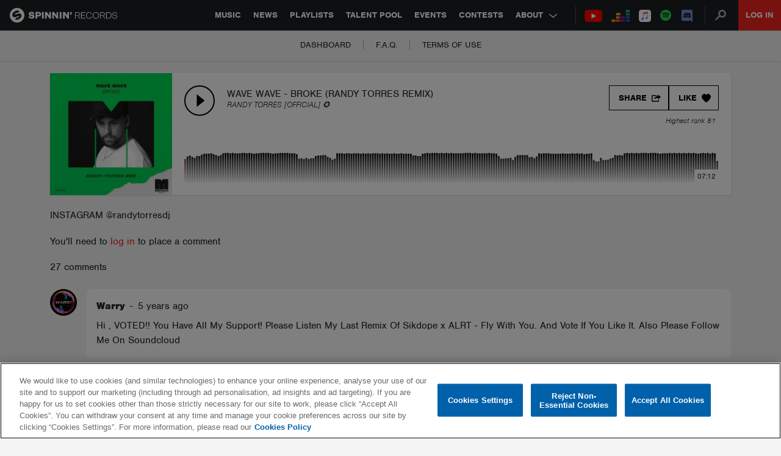

--- FILE ---
content_type: text/html; charset=utf-8
request_url: https://www.google.com/recaptcha/api2/anchor?ar=1&k=6Lc1M8QbAAAAAOdwy2q7Sulu4XpDIYck-Gggk-TZ&co=aHR0cHM6Ly9zcGlubmlucmVjb3Jkcy5jb206NDQz&hl=en&v=PoyoqOPhxBO7pBk68S4YbpHZ&size=invisible&anchor-ms=20000&execute-ms=30000&cb=3ko4rby9puk
body_size: 48651
content:
<!DOCTYPE HTML><html dir="ltr" lang="en"><head><meta http-equiv="Content-Type" content="text/html; charset=UTF-8">
<meta http-equiv="X-UA-Compatible" content="IE=edge">
<title>reCAPTCHA</title>
<style type="text/css">
/* cyrillic-ext */
@font-face {
  font-family: 'Roboto';
  font-style: normal;
  font-weight: 400;
  font-stretch: 100%;
  src: url(//fonts.gstatic.com/s/roboto/v48/KFO7CnqEu92Fr1ME7kSn66aGLdTylUAMa3GUBHMdazTgWw.woff2) format('woff2');
  unicode-range: U+0460-052F, U+1C80-1C8A, U+20B4, U+2DE0-2DFF, U+A640-A69F, U+FE2E-FE2F;
}
/* cyrillic */
@font-face {
  font-family: 'Roboto';
  font-style: normal;
  font-weight: 400;
  font-stretch: 100%;
  src: url(//fonts.gstatic.com/s/roboto/v48/KFO7CnqEu92Fr1ME7kSn66aGLdTylUAMa3iUBHMdazTgWw.woff2) format('woff2');
  unicode-range: U+0301, U+0400-045F, U+0490-0491, U+04B0-04B1, U+2116;
}
/* greek-ext */
@font-face {
  font-family: 'Roboto';
  font-style: normal;
  font-weight: 400;
  font-stretch: 100%;
  src: url(//fonts.gstatic.com/s/roboto/v48/KFO7CnqEu92Fr1ME7kSn66aGLdTylUAMa3CUBHMdazTgWw.woff2) format('woff2');
  unicode-range: U+1F00-1FFF;
}
/* greek */
@font-face {
  font-family: 'Roboto';
  font-style: normal;
  font-weight: 400;
  font-stretch: 100%;
  src: url(//fonts.gstatic.com/s/roboto/v48/KFO7CnqEu92Fr1ME7kSn66aGLdTylUAMa3-UBHMdazTgWw.woff2) format('woff2');
  unicode-range: U+0370-0377, U+037A-037F, U+0384-038A, U+038C, U+038E-03A1, U+03A3-03FF;
}
/* math */
@font-face {
  font-family: 'Roboto';
  font-style: normal;
  font-weight: 400;
  font-stretch: 100%;
  src: url(//fonts.gstatic.com/s/roboto/v48/KFO7CnqEu92Fr1ME7kSn66aGLdTylUAMawCUBHMdazTgWw.woff2) format('woff2');
  unicode-range: U+0302-0303, U+0305, U+0307-0308, U+0310, U+0312, U+0315, U+031A, U+0326-0327, U+032C, U+032F-0330, U+0332-0333, U+0338, U+033A, U+0346, U+034D, U+0391-03A1, U+03A3-03A9, U+03B1-03C9, U+03D1, U+03D5-03D6, U+03F0-03F1, U+03F4-03F5, U+2016-2017, U+2034-2038, U+203C, U+2040, U+2043, U+2047, U+2050, U+2057, U+205F, U+2070-2071, U+2074-208E, U+2090-209C, U+20D0-20DC, U+20E1, U+20E5-20EF, U+2100-2112, U+2114-2115, U+2117-2121, U+2123-214F, U+2190, U+2192, U+2194-21AE, U+21B0-21E5, U+21F1-21F2, U+21F4-2211, U+2213-2214, U+2216-22FF, U+2308-230B, U+2310, U+2319, U+231C-2321, U+2336-237A, U+237C, U+2395, U+239B-23B7, U+23D0, U+23DC-23E1, U+2474-2475, U+25AF, U+25B3, U+25B7, U+25BD, U+25C1, U+25CA, U+25CC, U+25FB, U+266D-266F, U+27C0-27FF, U+2900-2AFF, U+2B0E-2B11, U+2B30-2B4C, U+2BFE, U+3030, U+FF5B, U+FF5D, U+1D400-1D7FF, U+1EE00-1EEFF;
}
/* symbols */
@font-face {
  font-family: 'Roboto';
  font-style: normal;
  font-weight: 400;
  font-stretch: 100%;
  src: url(//fonts.gstatic.com/s/roboto/v48/KFO7CnqEu92Fr1ME7kSn66aGLdTylUAMaxKUBHMdazTgWw.woff2) format('woff2');
  unicode-range: U+0001-000C, U+000E-001F, U+007F-009F, U+20DD-20E0, U+20E2-20E4, U+2150-218F, U+2190, U+2192, U+2194-2199, U+21AF, U+21E6-21F0, U+21F3, U+2218-2219, U+2299, U+22C4-22C6, U+2300-243F, U+2440-244A, U+2460-24FF, U+25A0-27BF, U+2800-28FF, U+2921-2922, U+2981, U+29BF, U+29EB, U+2B00-2BFF, U+4DC0-4DFF, U+FFF9-FFFB, U+10140-1018E, U+10190-1019C, U+101A0, U+101D0-101FD, U+102E0-102FB, U+10E60-10E7E, U+1D2C0-1D2D3, U+1D2E0-1D37F, U+1F000-1F0FF, U+1F100-1F1AD, U+1F1E6-1F1FF, U+1F30D-1F30F, U+1F315, U+1F31C, U+1F31E, U+1F320-1F32C, U+1F336, U+1F378, U+1F37D, U+1F382, U+1F393-1F39F, U+1F3A7-1F3A8, U+1F3AC-1F3AF, U+1F3C2, U+1F3C4-1F3C6, U+1F3CA-1F3CE, U+1F3D4-1F3E0, U+1F3ED, U+1F3F1-1F3F3, U+1F3F5-1F3F7, U+1F408, U+1F415, U+1F41F, U+1F426, U+1F43F, U+1F441-1F442, U+1F444, U+1F446-1F449, U+1F44C-1F44E, U+1F453, U+1F46A, U+1F47D, U+1F4A3, U+1F4B0, U+1F4B3, U+1F4B9, U+1F4BB, U+1F4BF, U+1F4C8-1F4CB, U+1F4D6, U+1F4DA, U+1F4DF, U+1F4E3-1F4E6, U+1F4EA-1F4ED, U+1F4F7, U+1F4F9-1F4FB, U+1F4FD-1F4FE, U+1F503, U+1F507-1F50B, U+1F50D, U+1F512-1F513, U+1F53E-1F54A, U+1F54F-1F5FA, U+1F610, U+1F650-1F67F, U+1F687, U+1F68D, U+1F691, U+1F694, U+1F698, U+1F6AD, U+1F6B2, U+1F6B9-1F6BA, U+1F6BC, U+1F6C6-1F6CF, U+1F6D3-1F6D7, U+1F6E0-1F6EA, U+1F6F0-1F6F3, U+1F6F7-1F6FC, U+1F700-1F7FF, U+1F800-1F80B, U+1F810-1F847, U+1F850-1F859, U+1F860-1F887, U+1F890-1F8AD, U+1F8B0-1F8BB, U+1F8C0-1F8C1, U+1F900-1F90B, U+1F93B, U+1F946, U+1F984, U+1F996, U+1F9E9, U+1FA00-1FA6F, U+1FA70-1FA7C, U+1FA80-1FA89, U+1FA8F-1FAC6, U+1FACE-1FADC, U+1FADF-1FAE9, U+1FAF0-1FAF8, U+1FB00-1FBFF;
}
/* vietnamese */
@font-face {
  font-family: 'Roboto';
  font-style: normal;
  font-weight: 400;
  font-stretch: 100%;
  src: url(//fonts.gstatic.com/s/roboto/v48/KFO7CnqEu92Fr1ME7kSn66aGLdTylUAMa3OUBHMdazTgWw.woff2) format('woff2');
  unicode-range: U+0102-0103, U+0110-0111, U+0128-0129, U+0168-0169, U+01A0-01A1, U+01AF-01B0, U+0300-0301, U+0303-0304, U+0308-0309, U+0323, U+0329, U+1EA0-1EF9, U+20AB;
}
/* latin-ext */
@font-face {
  font-family: 'Roboto';
  font-style: normal;
  font-weight: 400;
  font-stretch: 100%;
  src: url(//fonts.gstatic.com/s/roboto/v48/KFO7CnqEu92Fr1ME7kSn66aGLdTylUAMa3KUBHMdazTgWw.woff2) format('woff2');
  unicode-range: U+0100-02BA, U+02BD-02C5, U+02C7-02CC, U+02CE-02D7, U+02DD-02FF, U+0304, U+0308, U+0329, U+1D00-1DBF, U+1E00-1E9F, U+1EF2-1EFF, U+2020, U+20A0-20AB, U+20AD-20C0, U+2113, U+2C60-2C7F, U+A720-A7FF;
}
/* latin */
@font-face {
  font-family: 'Roboto';
  font-style: normal;
  font-weight: 400;
  font-stretch: 100%;
  src: url(//fonts.gstatic.com/s/roboto/v48/KFO7CnqEu92Fr1ME7kSn66aGLdTylUAMa3yUBHMdazQ.woff2) format('woff2');
  unicode-range: U+0000-00FF, U+0131, U+0152-0153, U+02BB-02BC, U+02C6, U+02DA, U+02DC, U+0304, U+0308, U+0329, U+2000-206F, U+20AC, U+2122, U+2191, U+2193, U+2212, U+2215, U+FEFF, U+FFFD;
}
/* cyrillic-ext */
@font-face {
  font-family: 'Roboto';
  font-style: normal;
  font-weight: 500;
  font-stretch: 100%;
  src: url(//fonts.gstatic.com/s/roboto/v48/KFO7CnqEu92Fr1ME7kSn66aGLdTylUAMa3GUBHMdazTgWw.woff2) format('woff2');
  unicode-range: U+0460-052F, U+1C80-1C8A, U+20B4, U+2DE0-2DFF, U+A640-A69F, U+FE2E-FE2F;
}
/* cyrillic */
@font-face {
  font-family: 'Roboto';
  font-style: normal;
  font-weight: 500;
  font-stretch: 100%;
  src: url(//fonts.gstatic.com/s/roboto/v48/KFO7CnqEu92Fr1ME7kSn66aGLdTylUAMa3iUBHMdazTgWw.woff2) format('woff2');
  unicode-range: U+0301, U+0400-045F, U+0490-0491, U+04B0-04B1, U+2116;
}
/* greek-ext */
@font-face {
  font-family: 'Roboto';
  font-style: normal;
  font-weight: 500;
  font-stretch: 100%;
  src: url(//fonts.gstatic.com/s/roboto/v48/KFO7CnqEu92Fr1ME7kSn66aGLdTylUAMa3CUBHMdazTgWw.woff2) format('woff2');
  unicode-range: U+1F00-1FFF;
}
/* greek */
@font-face {
  font-family: 'Roboto';
  font-style: normal;
  font-weight: 500;
  font-stretch: 100%;
  src: url(//fonts.gstatic.com/s/roboto/v48/KFO7CnqEu92Fr1ME7kSn66aGLdTylUAMa3-UBHMdazTgWw.woff2) format('woff2');
  unicode-range: U+0370-0377, U+037A-037F, U+0384-038A, U+038C, U+038E-03A1, U+03A3-03FF;
}
/* math */
@font-face {
  font-family: 'Roboto';
  font-style: normal;
  font-weight: 500;
  font-stretch: 100%;
  src: url(//fonts.gstatic.com/s/roboto/v48/KFO7CnqEu92Fr1ME7kSn66aGLdTylUAMawCUBHMdazTgWw.woff2) format('woff2');
  unicode-range: U+0302-0303, U+0305, U+0307-0308, U+0310, U+0312, U+0315, U+031A, U+0326-0327, U+032C, U+032F-0330, U+0332-0333, U+0338, U+033A, U+0346, U+034D, U+0391-03A1, U+03A3-03A9, U+03B1-03C9, U+03D1, U+03D5-03D6, U+03F0-03F1, U+03F4-03F5, U+2016-2017, U+2034-2038, U+203C, U+2040, U+2043, U+2047, U+2050, U+2057, U+205F, U+2070-2071, U+2074-208E, U+2090-209C, U+20D0-20DC, U+20E1, U+20E5-20EF, U+2100-2112, U+2114-2115, U+2117-2121, U+2123-214F, U+2190, U+2192, U+2194-21AE, U+21B0-21E5, U+21F1-21F2, U+21F4-2211, U+2213-2214, U+2216-22FF, U+2308-230B, U+2310, U+2319, U+231C-2321, U+2336-237A, U+237C, U+2395, U+239B-23B7, U+23D0, U+23DC-23E1, U+2474-2475, U+25AF, U+25B3, U+25B7, U+25BD, U+25C1, U+25CA, U+25CC, U+25FB, U+266D-266F, U+27C0-27FF, U+2900-2AFF, U+2B0E-2B11, U+2B30-2B4C, U+2BFE, U+3030, U+FF5B, U+FF5D, U+1D400-1D7FF, U+1EE00-1EEFF;
}
/* symbols */
@font-face {
  font-family: 'Roboto';
  font-style: normal;
  font-weight: 500;
  font-stretch: 100%;
  src: url(//fonts.gstatic.com/s/roboto/v48/KFO7CnqEu92Fr1ME7kSn66aGLdTylUAMaxKUBHMdazTgWw.woff2) format('woff2');
  unicode-range: U+0001-000C, U+000E-001F, U+007F-009F, U+20DD-20E0, U+20E2-20E4, U+2150-218F, U+2190, U+2192, U+2194-2199, U+21AF, U+21E6-21F0, U+21F3, U+2218-2219, U+2299, U+22C4-22C6, U+2300-243F, U+2440-244A, U+2460-24FF, U+25A0-27BF, U+2800-28FF, U+2921-2922, U+2981, U+29BF, U+29EB, U+2B00-2BFF, U+4DC0-4DFF, U+FFF9-FFFB, U+10140-1018E, U+10190-1019C, U+101A0, U+101D0-101FD, U+102E0-102FB, U+10E60-10E7E, U+1D2C0-1D2D3, U+1D2E0-1D37F, U+1F000-1F0FF, U+1F100-1F1AD, U+1F1E6-1F1FF, U+1F30D-1F30F, U+1F315, U+1F31C, U+1F31E, U+1F320-1F32C, U+1F336, U+1F378, U+1F37D, U+1F382, U+1F393-1F39F, U+1F3A7-1F3A8, U+1F3AC-1F3AF, U+1F3C2, U+1F3C4-1F3C6, U+1F3CA-1F3CE, U+1F3D4-1F3E0, U+1F3ED, U+1F3F1-1F3F3, U+1F3F5-1F3F7, U+1F408, U+1F415, U+1F41F, U+1F426, U+1F43F, U+1F441-1F442, U+1F444, U+1F446-1F449, U+1F44C-1F44E, U+1F453, U+1F46A, U+1F47D, U+1F4A3, U+1F4B0, U+1F4B3, U+1F4B9, U+1F4BB, U+1F4BF, U+1F4C8-1F4CB, U+1F4D6, U+1F4DA, U+1F4DF, U+1F4E3-1F4E6, U+1F4EA-1F4ED, U+1F4F7, U+1F4F9-1F4FB, U+1F4FD-1F4FE, U+1F503, U+1F507-1F50B, U+1F50D, U+1F512-1F513, U+1F53E-1F54A, U+1F54F-1F5FA, U+1F610, U+1F650-1F67F, U+1F687, U+1F68D, U+1F691, U+1F694, U+1F698, U+1F6AD, U+1F6B2, U+1F6B9-1F6BA, U+1F6BC, U+1F6C6-1F6CF, U+1F6D3-1F6D7, U+1F6E0-1F6EA, U+1F6F0-1F6F3, U+1F6F7-1F6FC, U+1F700-1F7FF, U+1F800-1F80B, U+1F810-1F847, U+1F850-1F859, U+1F860-1F887, U+1F890-1F8AD, U+1F8B0-1F8BB, U+1F8C0-1F8C1, U+1F900-1F90B, U+1F93B, U+1F946, U+1F984, U+1F996, U+1F9E9, U+1FA00-1FA6F, U+1FA70-1FA7C, U+1FA80-1FA89, U+1FA8F-1FAC6, U+1FACE-1FADC, U+1FADF-1FAE9, U+1FAF0-1FAF8, U+1FB00-1FBFF;
}
/* vietnamese */
@font-face {
  font-family: 'Roboto';
  font-style: normal;
  font-weight: 500;
  font-stretch: 100%;
  src: url(//fonts.gstatic.com/s/roboto/v48/KFO7CnqEu92Fr1ME7kSn66aGLdTylUAMa3OUBHMdazTgWw.woff2) format('woff2');
  unicode-range: U+0102-0103, U+0110-0111, U+0128-0129, U+0168-0169, U+01A0-01A1, U+01AF-01B0, U+0300-0301, U+0303-0304, U+0308-0309, U+0323, U+0329, U+1EA0-1EF9, U+20AB;
}
/* latin-ext */
@font-face {
  font-family: 'Roboto';
  font-style: normal;
  font-weight: 500;
  font-stretch: 100%;
  src: url(//fonts.gstatic.com/s/roboto/v48/KFO7CnqEu92Fr1ME7kSn66aGLdTylUAMa3KUBHMdazTgWw.woff2) format('woff2');
  unicode-range: U+0100-02BA, U+02BD-02C5, U+02C7-02CC, U+02CE-02D7, U+02DD-02FF, U+0304, U+0308, U+0329, U+1D00-1DBF, U+1E00-1E9F, U+1EF2-1EFF, U+2020, U+20A0-20AB, U+20AD-20C0, U+2113, U+2C60-2C7F, U+A720-A7FF;
}
/* latin */
@font-face {
  font-family: 'Roboto';
  font-style: normal;
  font-weight: 500;
  font-stretch: 100%;
  src: url(//fonts.gstatic.com/s/roboto/v48/KFO7CnqEu92Fr1ME7kSn66aGLdTylUAMa3yUBHMdazQ.woff2) format('woff2');
  unicode-range: U+0000-00FF, U+0131, U+0152-0153, U+02BB-02BC, U+02C6, U+02DA, U+02DC, U+0304, U+0308, U+0329, U+2000-206F, U+20AC, U+2122, U+2191, U+2193, U+2212, U+2215, U+FEFF, U+FFFD;
}
/* cyrillic-ext */
@font-face {
  font-family: 'Roboto';
  font-style: normal;
  font-weight: 900;
  font-stretch: 100%;
  src: url(//fonts.gstatic.com/s/roboto/v48/KFO7CnqEu92Fr1ME7kSn66aGLdTylUAMa3GUBHMdazTgWw.woff2) format('woff2');
  unicode-range: U+0460-052F, U+1C80-1C8A, U+20B4, U+2DE0-2DFF, U+A640-A69F, U+FE2E-FE2F;
}
/* cyrillic */
@font-face {
  font-family: 'Roboto';
  font-style: normal;
  font-weight: 900;
  font-stretch: 100%;
  src: url(//fonts.gstatic.com/s/roboto/v48/KFO7CnqEu92Fr1ME7kSn66aGLdTylUAMa3iUBHMdazTgWw.woff2) format('woff2');
  unicode-range: U+0301, U+0400-045F, U+0490-0491, U+04B0-04B1, U+2116;
}
/* greek-ext */
@font-face {
  font-family: 'Roboto';
  font-style: normal;
  font-weight: 900;
  font-stretch: 100%;
  src: url(//fonts.gstatic.com/s/roboto/v48/KFO7CnqEu92Fr1ME7kSn66aGLdTylUAMa3CUBHMdazTgWw.woff2) format('woff2');
  unicode-range: U+1F00-1FFF;
}
/* greek */
@font-face {
  font-family: 'Roboto';
  font-style: normal;
  font-weight: 900;
  font-stretch: 100%;
  src: url(//fonts.gstatic.com/s/roboto/v48/KFO7CnqEu92Fr1ME7kSn66aGLdTylUAMa3-UBHMdazTgWw.woff2) format('woff2');
  unicode-range: U+0370-0377, U+037A-037F, U+0384-038A, U+038C, U+038E-03A1, U+03A3-03FF;
}
/* math */
@font-face {
  font-family: 'Roboto';
  font-style: normal;
  font-weight: 900;
  font-stretch: 100%;
  src: url(//fonts.gstatic.com/s/roboto/v48/KFO7CnqEu92Fr1ME7kSn66aGLdTylUAMawCUBHMdazTgWw.woff2) format('woff2');
  unicode-range: U+0302-0303, U+0305, U+0307-0308, U+0310, U+0312, U+0315, U+031A, U+0326-0327, U+032C, U+032F-0330, U+0332-0333, U+0338, U+033A, U+0346, U+034D, U+0391-03A1, U+03A3-03A9, U+03B1-03C9, U+03D1, U+03D5-03D6, U+03F0-03F1, U+03F4-03F5, U+2016-2017, U+2034-2038, U+203C, U+2040, U+2043, U+2047, U+2050, U+2057, U+205F, U+2070-2071, U+2074-208E, U+2090-209C, U+20D0-20DC, U+20E1, U+20E5-20EF, U+2100-2112, U+2114-2115, U+2117-2121, U+2123-214F, U+2190, U+2192, U+2194-21AE, U+21B0-21E5, U+21F1-21F2, U+21F4-2211, U+2213-2214, U+2216-22FF, U+2308-230B, U+2310, U+2319, U+231C-2321, U+2336-237A, U+237C, U+2395, U+239B-23B7, U+23D0, U+23DC-23E1, U+2474-2475, U+25AF, U+25B3, U+25B7, U+25BD, U+25C1, U+25CA, U+25CC, U+25FB, U+266D-266F, U+27C0-27FF, U+2900-2AFF, U+2B0E-2B11, U+2B30-2B4C, U+2BFE, U+3030, U+FF5B, U+FF5D, U+1D400-1D7FF, U+1EE00-1EEFF;
}
/* symbols */
@font-face {
  font-family: 'Roboto';
  font-style: normal;
  font-weight: 900;
  font-stretch: 100%;
  src: url(//fonts.gstatic.com/s/roboto/v48/KFO7CnqEu92Fr1ME7kSn66aGLdTylUAMaxKUBHMdazTgWw.woff2) format('woff2');
  unicode-range: U+0001-000C, U+000E-001F, U+007F-009F, U+20DD-20E0, U+20E2-20E4, U+2150-218F, U+2190, U+2192, U+2194-2199, U+21AF, U+21E6-21F0, U+21F3, U+2218-2219, U+2299, U+22C4-22C6, U+2300-243F, U+2440-244A, U+2460-24FF, U+25A0-27BF, U+2800-28FF, U+2921-2922, U+2981, U+29BF, U+29EB, U+2B00-2BFF, U+4DC0-4DFF, U+FFF9-FFFB, U+10140-1018E, U+10190-1019C, U+101A0, U+101D0-101FD, U+102E0-102FB, U+10E60-10E7E, U+1D2C0-1D2D3, U+1D2E0-1D37F, U+1F000-1F0FF, U+1F100-1F1AD, U+1F1E6-1F1FF, U+1F30D-1F30F, U+1F315, U+1F31C, U+1F31E, U+1F320-1F32C, U+1F336, U+1F378, U+1F37D, U+1F382, U+1F393-1F39F, U+1F3A7-1F3A8, U+1F3AC-1F3AF, U+1F3C2, U+1F3C4-1F3C6, U+1F3CA-1F3CE, U+1F3D4-1F3E0, U+1F3ED, U+1F3F1-1F3F3, U+1F3F5-1F3F7, U+1F408, U+1F415, U+1F41F, U+1F426, U+1F43F, U+1F441-1F442, U+1F444, U+1F446-1F449, U+1F44C-1F44E, U+1F453, U+1F46A, U+1F47D, U+1F4A3, U+1F4B0, U+1F4B3, U+1F4B9, U+1F4BB, U+1F4BF, U+1F4C8-1F4CB, U+1F4D6, U+1F4DA, U+1F4DF, U+1F4E3-1F4E6, U+1F4EA-1F4ED, U+1F4F7, U+1F4F9-1F4FB, U+1F4FD-1F4FE, U+1F503, U+1F507-1F50B, U+1F50D, U+1F512-1F513, U+1F53E-1F54A, U+1F54F-1F5FA, U+1F610, U+1F650-1F67F, U+1F687, U+1F68D, U+1F691, U+1F694, U+1F698, U+1F6AD, U+1F6B2, U+1F6B9-1F6BA, U+1F6BC, U+1F6C6-1F6CF, U+1F6D3-1F6D7, U+1F6E0-1F6EA, U+1F6F0-1F6F3, U+1F6F7-1F6FC, U+1F700-1F7FF, U+1F800-1F80B, U+1F810-1F847, U+1F850-1F859, U+1F860-1F887, U+1F890-1F8AD, U+1F8B0-1F8BB, U+1F8C0-1F8C1, U+1F900-1F90B, U+1F93B, U+1F946, U+1F984, U+1F996, U+1F9E9, U+1FA00-1FA6F, U+1FA70-1FA7C, U+1FA80-1FA89, U+1FA8F-1FAC6, U+1FACE-1FADC, U+1FADF-1FAE9, U+1FAF0-1FAF8, U+1FB00-1FBFF;
}
/* vietnamese */
@font-face {
  font-family: 'Roboto';
  font-style: normal;
  font-weight: 900;
  font-stretch: 100%;
  src: url(//fonts.gstatic.com/s/roboto/v48/KFO7CnqEu92Fr1ME7kSn66aGLdTylUAMa3OUBHMdazTgWw.woff2) format('woff2');
  unicode-range: U+0102-0103, U+0110-0111, U+0128-0129, U+0168-0169, U+01A0-01A1, U+01AF-01B0, U+0300-0301, U+0303-0304, U+0308-0309, U+0323, U+0329, U+1EA0-1EF9, U+20AB;
}
/* latin-ext */
@font-face {
  font-family: 'Roboto';
  font-style: normal;
  font-weight: 900;
  font-stretch: 100%;
  src: url(//fonts.gstatic.com/s/roboto/v48/KFO7CnqEu92Fr1ME7kSn66aGLdTylUAMa3KUBHMdazTgWw.woff2) format('woff2');
  unicode-range: U+0100-02BA, U+02BD-02C5, U+02C7-02CC, U+02CE-02D7, U+02DD-02FF, U+0304, U+0308, U+0329, U+1D00-1DBF, U+1E00-1E9F, U+1EF2-1EFF, U+2020, U+20A0-20AB, U+20AD-20C0, U+2113, U+2C60-2C7F, U+A720-A7FF;
}
/* latin */
@font-face {
  font-family: 'Roboto';
  font-style: normal;
  font-weight: 900;
  font-stretch: 100%;
  src: url(//fonts.gstatic.com/s/roboto/v48/KFO7CnqEu92Fr1ME7kSn66aGLdTylUAMa3yUBHMdazQ.woff2) format('woff2');
  unicode-range: U+0000-00FF, U+0131, U+0152-0153, U+02BB-02BC, U+02C6, U+02DA, U+02DC, U+0304, U+0308, U+0329, U+2000-206F, U+20AC, U+2122, U+2191, U+2193, U+2212, U+2215, U+FEFF, U+FFFD;
}

</style>
<link rel="stylesheet" type="text/css" href="https://www.gstatic.com/recaptcha/releases/PoyoqOPhxBO7pBk68S4YbpHZ/styles__ltr.css">
<script nonce="My5UeBJPb38mYxdm_M03IQ" type="text/javascript">window['__recaptcha_api'] = 'https://www.google.com/recaptcha/api2/';</script>
<script type="text/javascript" src="https://www.gstatic.com/recaptcha/releases/PoyoqOPhxBO7pBk68S4YbpHZ/recaptcha__en.js" nonce="My5UeBJPb38mYxdm_M03IQ">
      
    </script></head>
<body><div id="rc-anchor-alert" class="rc-anchor-alert"></div>
<input type="hidden" id="recaptcha-token" value="[base64]">
<script type="text/javascript" nonce="My5UeBJPb38mYxdm_M03IQ">
      recaptcha.anchor.Main.init("[\x22ainput\x22,[\x22bgdata\x22,\x22\x22,\[base64]/[base64]/[base64]/[base64]/[base64]/UltsKytdPUU6KEU8MjA0OD9SW2wrK109RT4+NnwxOTI6KChFJjY0NTEyKT09NTUyOTYmJk0rMTxjLmxlbmd0aCYmKGMuY2hhckNvZGVBdChNKzEpJjY0NTEyKT09NTYzMjA/[base64]/[base64]/[base64]/[base64]/[base64]/[base64]/[base64]\x22,\[base64]\\u003d\\u003d\x22,\x22IEnCpcO1ZwzDuTxTworCnsKBw7Yqw6bDicK+UsOnYFXDp3XCnMOuw4/[base64]/[base64]/CnF4yazJsDxfDkcO6w6jDh8K+w7pKbMObf3F9wqfDnBFww7fDv8K7GRHDqsKqwoIRIEPCpSt/w6gmwqrCsko+a8ONfkxSw7QcBMK7wpUYwo19W8OAf8ONw4RnAzDDjkPCucKuE8KYGMKtGMKFw5vCtcKSwoAww6DDiV4Hw5DDnAvCuWVdw7EfE8KVHi/CpcOwwoDDo8OTdcKdWMKgB10+w45mwroHKcO1w53DgU/[base64]/[base64]/[base64]/wpc/wrxNT8OjwpQVUMKew65vUcKzwrhLw7dsw6rCvCPDrz/CuF3CmsKwAcKsw71gwoTDrcOWIsOqPxRWJsK2WTVZV8OjF8OBa8KoY8OqwqvDn1nDrsKWw7bCrQTDnQ5BWjPCkhsUw7F2wrBmwpzDkTTDnSXDiMKhOcOSwoZlwozDlMKfw77Dj2peXsKwCcKqwqnDpcOJICleEW3CuVg2wr/[base64]/DqMOMw6vCosKfZjlSw5/DvzrDr8ODwq4JZUbCuMKNbHpgwqrDlsK5w50Cw5nCjTU3w7ENwqhMR3vDihsOw7HCh8OTTcO5wpNyEDwzNCHDgcOAG33CisKsGBJlw6fCpiFNwpbDtMOUVsKIw4bCu8OYD0UKD8K0wrcpRcOkdHsZI8Oew5bCt8OBwq/Cj8KNLMOYwrwjBMO4wrPCtAvDjcOWU3bDmSY4wqNYwpfCscO/wq5ebGHDqcO/[base64]/CnsK5NcOyKERAGF/DohVTNgEkw6UUXVnDhDs4GCrCkD97w454wqxuG8OjRcOswqHDiMObZ8Klw4MTGgwdT8KswpXDm8OEwp1rw5IPw5zDisKpbcOZwrYpY8Kdwo8Qw57CtcOaw75iDMK2OsOVQcOKw6Rdw6pUw5lzw7rCqQAxw5HCjcKow518I8K9AC/CjcKSeRzCoHHDu8OYwrPCsgA+w67CssO7QsOcccOywrQAfXp3w7HDlMOdwog3QG3DtMKhwrjCt0Ngw5/Dh8OzclLDmsOkJR/Cn8OsGQ7CmFYbwpXCkirDq3p+w5lJXsKrE3txwrrCrsKvw4bCq8KPwrTDtD1KOcKPwozDq8K/ERdiw77Doz19w7nChxZrw4nDucKDVV/Dg3LCgsOJIV1TwpXCmMOFw4MHwrjCt8O/[base64]/DrMK+worCuMK3wokwEcO8TMOrLEx3CsK+wqPCnQFkC1HDu8KKUXPCg8Ktwolzw57DrEvDkEXCmm/[base64]/XMKaNcKNwpHDt8Ksw7vDogDCrRl4M3dwCWLDhsO7G8O7GsKDIsKOw5AXCFl0XkfChCnCq3lIwp7DqyN4asKew6LDrMKgwrQywodpwpfCssKlwqrCvcOlCcK/[base64]/Cg38Uw7PCj8KqDRVdwrDDpA10w4cew6ZrwoFQFH8rwrUPwp5iCA5gT2XDum3Di8OCfgNBwoYrGgHCmXM2Q8KqGcOvw5bCvSzCvMOuwr/CgMO6X8OXRT/ChRBhw6zCnHLDt8Ocw4kUworDo8K1MwTDtCcnwozDtgNLfxbDnMOSwocZwp/DmRlCOsK0w6V1wpXDhcKjw7zDlnwIw47CncKIwqF3w6ZhAsOnw6rChMKeOsKXNsKzwqTCv8KWwq9Ewp7CvcK6w5R+WcK5ZsOXB8Osw5jCohHCs8O/KXPDkmjCuHwtwofCjsKEKcO6wpcXwpsxGnodwpQHJcKCw48fGVc2wpMAwoTDiErCt8KiD34yw57CsBNsPsKzwrjDmsOKw6fCn27DqsOCWiZUw6rDmFB7YcOHwph8w5bCtcOcw5A/w6s0wqHDskJjPCbDisORABUXw6DCpMKqA0dVwpjCiULCjisrNB3CkXMjOBLCujHChT11JWzCjcOBwqzCnhHCll0OGcKmw6s6FMORwoIsw5PDg8OFNQpFwpbCrU/CmRLDoULCqi8oZMO4MMOIwpUkw6fDgxZFwpvCrsKNwoTCtyrCpC5rPgzCuMOdw7gGJG5AEMObw7nDpT7ClDVbfyTCrMKFw5zCk8OKQcOVw7HDjyg0w5hAU1UWC3/DoMOoIsKCw4VWw4jDkAnDg1DDtEdKWcK6RmsAMURbc8KSdsKgw5zCjnjDmMKqw6oawpPDlyrDj8OeSsOOB8KSJ3FBQFAIw7srTkrCrMO1fDIuw6zDhydcAsORJFLDhj7DgUUHKsOlEwbDvMOuw4XDgU1Aw5DDsg5eLMOHIVw6RV/CoMKiw6VUVhrDqcOcwqrCtsKOw74ywqvDq8KFw4nDlnvCtsKVw6jDoj/[base64]/[base64]/CrcK/EjoEw5k6wq9tfMK/w7jCnGTDicOfccOnworCskV/[base64]/Dj8O4NMKXw6PCv8KUw4kwEcKeKxt0w4oaJcK/w4Uww5hAYcKjwrZbw503wqHCvMO9WhzDnzvDh8OKw5PCukhLJcO3w5rDtA01GHHDmGpMw6k8BMOow5FMUkTDu8KLeikfw6BUacOzw5bDq8KxK8O0S8Kiw5/CocK/[base64]/CrsOiw6U8w4nDlcKVworDnWzCusOTw7zDgsK/[base64]/Dl8O3w4fDssOWUC1sO04XPUocbcOCw5LDlMKDw71qLQcrGMKNw4c3aVLDgG5iZgLDlHhRLXQFwoLDh8KOLj1qw4pVw5g5wp7DtV/[base64]/MlxZw6olwpY8T8Ouw5gjworCl0oCwo3DjUggwqjDmQl7SMO/[base64]/[base64]/DkXfChsKwN04ZTnnDi3nCsEM4ZVxtW3XDrjDDoxbDscO+VkwndMKBwqXDh3nDiSfDjsK7wpzCksKdwppmw5FWPSnDsXDCoGPCoybCgVrCnsKEHsOhT8ORw5rCt1QcFSPDu8OcwqEqw4djVBHCijc/[base64]/BH7DsCEew7HDgAvDrGDCuA/DsRTDlnA0wo3Dow7DlMOXNx80JsORwrIaw6E/w6/Djhg3w5NbKsKsVw7DqsKgH8KoG2jCgx7CvBJcGS8LAMOpHMO/w7sbw6t2H8OdwrjDhTM+O0rDm8KEwo4fAMOEF2LDlsOPwpjCmcKuwolYwoNRblVpAlHCuTjCnE3Ck1XCkMKzSsOFe8OAVG3Dn8OFfRzDpE8wWgLDv8OJOMOywpxQOFt4FcOEZcKvw7c/esKzw5fDomQVFDrCtDp1wqYVwq7Cg2bDlS1Pw6ExwoTCj1bCm8KKYcK/wo3CkQFlwrfDrnBgMcKscFoww78Lw5IYw5oCw6xPL8KyLsKVccKVU8O8FsKDw6PDskrDo3PDl8K3w5rCusKOdznDkgw8w4rChMOYw6/DlMKnGh01wqUHw6vCvGlnAMKcwpvCsk5IwrBsw6ccc8Omwp3Cs3gYRmZBE8KifsK7wpBpQcOiRFzCkcKCOMOUTMO5wpE8ZMOeTMKVw45iTRbCgybDhBx+w5NxWE7Dg8OjeMKGwow4UcKZdMKFOEPDq8OISsKNw7vCmsKiPlhvwrtVwrDCq0VVwprDkTd/wrDCscKyOkVOfWAOX8OOT1bCoBA6bC5cRAnDjxfCpMOxJm8/w5t5G8OLEMKVXsOywrx8wr/[base64]/DpwHCkhQ2eMOOSX/CvMOiwpXDs8OwwofCmQAtG8KLw58yNFLDisOIwq40PxoJw4nClMOENsKSw5geSCLCtcKYwrs3wrd9RsKGw43DkcKAwrzDpcOuOnzDv10AF1LDg1hST2orfcOTwrZ/Y8KtFMKOSsOMw6YZScKZwoA/E8KGb8KtVHQCw6HChMKbYMKmUBI5bsOYZ8O5wqjCvCEiYgprw6l0wojCl8Kmw6UMIMOkOsOyw4I3w6LCkMOyw51ccsOQcsOjEXLChMKJw6Mcw6xTOnw5RsKFwqU2w7Y3woADdMKuwpR1w61FP8OEGsOUwrxCwqbCjijChsK/w47Ct8KxSUkXT8OfUTbCvcKYwqhOwrnCqsOnT8Okwo/CucONwoEJW8KQw5QETyDDixkNeMKbw6/Di8Olw4kZcnHDhAvDksOAU3LCnDV4asOWLGnDrcOxfcO8RsOewoZANcOzw7zCqsO6w4/DsyRvKRHDiS8Mw7Jxw7BdX8Kcwp/[base64]/w47DlX0lw5bDncO5UnzCjMKqw7HDpzgBOXh4w4U3LMKSTS3CnhfDqMOkDMKXHsKmwoTDrQ7ClcOSNcKNwo/DucK+J8OJwrdew7rDqSlcfMOrwoESITTCn03DjsOGwoTCusO6wrJDw6bCmFNOMcOBwrp9wr18w6lIw7XCmMKDb8OOw4bDosKdUTk9dzzCoGtvA8ORwq0tSTYQcxvCt1HDoMKCwqFxEcKdw5wqSMOcw5zDtcKpU8KAwpxKwqstwq/CrWfDlzPCisOUDcKEWcKTwozDt1lWSl0dwpPDn8OFUMO2w7EbDcOVJjbClMOmwprCgzDCo8K2w5bCgMONFcO2eiQMQ8KhSn4Ew5J4woDDjTRPw5MUw6kuHT3DncKmwqNrL8Oew4/CnCl3LMOxwrXDrlHCswEXw5ENwr4YIcKzc0duwpnDlcKRTnpYw4hFwqHDrTtfw7bCpCMwSyXCvhglYMK/w7rDm0JmCsKFXE0qN8ORMR88w6HCjcK+UmXDhcObwpfDkQ4Mw5HCvMOtw6kmw6HDucOGZMOfOwtLwrjCuAnDvVsUwo/[base64]/[base64]/w7zDisKUwro1fMK3wr/CuCzDssKfw5XDvMOYHMOKwr/CkMOEHMK3wpfDisOkVMOiwo9xH8KMwr/ClcO2WcOjFMOpLDzDsHcyw4Fow7HCh8KfAMOdw63CqQxawr3CssKow49oZirCj8OHTMK1wrTCgFjCrT8dw4Ipwr4mw5p+OTnCq3sswrrCicKVSMK+KHbDmcKIwqg1w77Di3BawpdeFA/Cqi3Cnjt7wooRwrR2w5VZdWfCqsK/[base64]/DnR7DhcKlW03ChT/CtB0rHcOcQV8DRVbDkMO2w40IwosXccOrw7XCtEzDqMO/[base64]/[base64]/RsOlKFMhw6shwphXwqcSw7bDh8KBcg/DqsKPJDrCl3LDq1nCg8Oxw6TDo8OjXcKkFMODw4EWbMKWOcKiwpAIJVPCtmLDssOzw47DpGkcPsKJw7sYTmIqQDMpw6LCtVHChG0vNHjDtl/[base64]/ClcKIL0o2wr9QAMOmw4nCrXfDmBcNwogkPMO4MMKIDTDDjQTDkMOpwrTDssKfYD0zWFdWw4hHw7kPw6nDjMOjC3bDvMKIw41/Gi1bw4Edw57DnMO0wqU0BcOrw4XDgTbDtnNDfcObw5NrXsKcMRPDkMOYw7NRwp3CusK1eTLDpMKTwrAow48Lw4bCvnB3V8K3Amg1GVrDg8K7DAN9wpbDtsKVK8Otw6/CrDYyGMK2ZsKnw5jCkmsKbHbCj2N2asK+TMOuw6JVPj/CisOmMzBuXTZGQjh2L8OrJUHCgTHDrB8kwpvDmG99w6hbwr3Cpk7DvA8sIEjDo8OcRk3Cj1E6w4PDvRbDmcOdTMKfOQBlw57DrEnCmm1YwrnCv8O5A8OhM8OlwqPDj8OyRE9vb3TCpsOrAxfCrsOCDsKiS8OPbjDCp0Fbwr3Dni/[base64]/[base64]/CnsOrVFwZIy3Dn8OVw5hdPSwXw5wwwpLDoMKuKMOmwqEFwpbDj3/Dp8O0wpTDicOAB8OPVsKgwp/[base64]/DiQzDqsOjwoQ1F8KMwp3CgisOw6h6a8OVMDbCn13DvH8FeAXCusOFw5zDnDgJdmAXYcK0wrsqw6pAw5bDgFAfCSrCjRnDiMKwRBHDqsOywpobw5sBwpQSwqlCUsKxLm1RVMObwq7Cr0gHw6LDosOOwphyW8K7DcOlw6Q/woHCoArDjsKsw7zCjcO8wp98w5PDi8KYa0kLw5nDnMK4wo0BDMOUFj9Aw6YjTTfDvcOmw7YAecOGXHpawqbCry5SJXdSPsO/woLDr3Ngw6sOR8KTK8Kmw4/DoW3DkSbDnsOBCcObVh/DpMOowrvCgxQXwohowrZDFsKjw4YlCw3DpEM+DGBUUsKvwpPCkwtSUmIxwqLChcK0c8Olw53DuHvDshvCocOOwo9dXxN0wrAgEMO8bMO+w5jDjgU8WcK2w4BPd8Ojw7bDuDXDgFvCvnAnWMOxw4s0wrNZwpF/[base64]/wr7DozDDpsOsw6HCq8OIwotiNsKVwphnEWhywrZrw7p1wrvDm1ItwojCjA8UH8O/wqDCkcK2bV7CrMOUIMOYIMKbLwsETHXDqMKYasKHwohzw7jClR8kw78uwpfCt8OPU39qVS0IwpfCtwTCtU3DrUzDnsO0FsKjwqjDiBXDk8KSbALDiDxSw4whXcKmwrjCgsOiUsO+w7rDu8KmAWTCi2zCkRDCmivDrwRzwoACQcOlRcKlw5A5UsK3wq/ClMK7w7YPPF3DuMOCR3FEKsOfO8OjUQbCnGnCjcOfw6sHLkbCuwt4woM/[base64]/Cp8OMwpTDk8OaaMKSwrkoEjgdwovCu8OgU3nCsMO8w5HCsMO2w4gyNsORbmYRNh5/DMOGKcKmaMOQBB3Chw7DgMOEw4ZHWwXDsMOYwoXDsRICXMODwqENw59pw5M3woHCvUMMewvDmGXDvcOmfsKhwo9UwrzCu8O/[base64]/Cp3PDj8O5PsKbEEN0e8OCZcKUw7TCvnDCksOEF8Otw5/CtMKMw5caElnCqcKvw7BQw5rDpMO0EcKDUcKxwpDDlMOpwpA2Z8OmRMKVTMOCw7wSw4ZcR0d+Qi/[base64]/wpDDqHVlw6wMaMKVcQAZTznDrMK4VynCuMOXwoZBwrNrw73Ci8O2w5QlU8OuwrwKdQ3CgsK6w5YUw544ccODw4wDLcKyw4XDnkbDjW/Co8OfwqZ2Ql0ww4x5WcK5SX8iwp8KTcK2wonCpHtAPcKYZsKJecKhNsKuCDLDjHjDksKrXMKNAF51w4YmfTjDhcKSw60DTsKFI8KEw4HDsB7Duw/Dnyx5IsKEEMKPwoXDl17ClxJqci7DgR0gw6pOw7dkw5jCi2/DncOLIDDDkMOywpNtNsKOwoLDqkDCocKWwp0rw4RNWMKuFMOPPsKlbsKWH8O7LEfCuk7CsMOxw4rDjxvCgSoXw4cPCnzDrMKIw4nCosObfFPCnS/[base64]/CucKRRSXDjC9sU8OGBcO9w5YCw57DnMKqWH9aGsKlIsOlGMONw6cww6zDicKiLsKfF8OSw69zZhpiw74mwplwJj8DNgzCsMK4YhXDjMKYwrPDrjTDgsKvw5bDhBM8CBoPw6nCrsOpV1RFw4wBIn85Fh3CjSl9wr3DtcOvAUM+XjMOw7vCuC/CiBrClMK/w5DDugZiw7BGw6c2B8OGw4vDmkBHwr4JCH1iw6wpMMOwehDDo1oPw7ECw7fCj1R4By5kwpoIIsO7M159BMK5VcK1OEduw4HDpsKwwp1+LjbCj2bCmmDDl3l4DgnCnTjCrcKEAsODw7JhShFMw4cUPHXClnpdIgMwNg9bWwYRwolkw61tw4guXcK6FsOIUV/CjCBqNg3CvcOmwpvDmMOCwrNlK8OEMGrCilTDrmVSwoJbf8OzTyxww5YjwpPDssO3wpVUckcvw50uHlvDkMK0BhA4ZV9wT1E8SjNywqZ/wojCqlZiw6Ukw7o3woItw7kXw7gawq8Cw53Dr1fCmBZKw6jDqk9UF0EcAWMDw585bGEmfVLCr8O4w4rDjmDDkELDjm7CiWBrP35oY8OnwpjDsThRZcOIw6ZmwqHDuMO4w7VAwqJxEMOTQsKtGCrCqMKDw7x1KMKCw4VqwoTCiy/DrsOzOU/DswkKaw3DvcK5JsK9wpoJw4DDrMKAwpPDhsKONcO/wrJuw6HCtGrCo8Oqwp3DtsKbw7FIwqoHOkBDw6t2MMOCMMKiwq03w5fDosOkw74/XBDCmcOcwpbCrATDs8O6PMKKw7PCkMKtw47Dl8O0wqzDuglGLn0YKcOJQxDDtTDCllMgTH4cD8OXwp/Ds8OkWMOvwqlsBsOENsKLwoYBwrAfSsKJw48hwpDCgmVxA3lAw6LCtXLDosO3MDLCv8OzwqQvw47DtBnCh0FiwpFNWMOIwrIpwoMQFkPCqMK/w5sJwrDDnx3CpFEvKwTDo8O1CjIswocvwoJ0d2fDoDjDjMKsw40Aw5zDgFsOw4stwo1yJCjDnsK1w4MAwpcTw5dkw5Fowo9Qwos3MVx/w53DuhvDmcKvw4XDuEkFQMKzw5DCmcO3E34vTjnDjMKGOTLDgcKrMcKswpbDvkJhFcKaw6UFAMOAwoRvX8KKVMK+Al0uwrDDscO0w7bCrksrw74HwprCkiHDkMOaWEIrw6F5w6duIwrDvMO0fEDDlgVMwpwBw6sdccKpRA0ewpfCisO2aMK2wpUdw5R7ag8oVA/DgH4CBcOuVhXDmcOGYsKCTl0WLsObM8OHw4DDnRbDmsO3wpggw4hFKWlfw7DCqAc1Q8Odwo4UwovCkcK2JGcVw5jDmBx+w6DDkDhpP1jCiX3DmsOSSVl8w5bDpMOtw78tw7PCqErCiTfCqlDDniExIxvDlMKZwqpkdMOfDikLw5YQw4Btwr/DmjJXPsObw7LCn8K7wrjDicKGHsKcOMOCRcOQbcK6PsKlw67Ci8OJQsK9enFBwpvCq8O7NsK3R8K/ZBfDszLDpMOMw4nDh8K2FnELw6jCrsKCw7tbw77DncK/wq/Dh8KFOmXDjk7Con7Dt1rCncKrM2zDsW4GUMO5w5cXLsKaR8O9w5cawpLDhUDDjxc4w6rDnsORw4oTB8KpOjoVOsOCA0TCtT/DhMOXdyEZIcK6Rz8zwqRMelzDmlAebHPCvsOIwp8XSmHDvm3Ch0zDhBE3w692w6DDm8KFw5nCkcKhw6bDtELCgcKgXmPCpsOwAMKiwok8N8KnZ8O0w5cGw7MjCTfCkhXDrW8RMMKGHFDDmxnDq0hZVzZewr4FwpNRw4AZw6XDuDbDncK9w4VQWcKrKR/CqktZw7zDiMOgfjgIK8O0RMOkaFPCqcKDTTwyw6Q2JsOfdMOxCgl6M8OcwpbDh3d1wqQFwqfCjWXDoRLCiDxXQHDCv8OswrTClMKMdmnCtcObaCwdM3J4w5XCpsKOS8KTLS7CmsKwBC9hej0Lw4UJasKAwrLCtMOxwqJDfcOQPk4WwrfCpwtyc8KTwobDnUgqYWF/w6/DoMORdcK2wq/DpFd9RMKGGWHCshLDp1kqw4d3CsKtA8Krw6HCtiTCnU4JPsOfwpZLVsKnw47Cp8KawoxNC0VQwpXCpsOIPQVIGWLClCojMMOALsKcNltVw4/DlTjDlMKYW8OqXMK4G8OWfMKRKcOwwqZXwo9+KxDDlSc0B3zDiQbDrhVTwpw+EDZuWD8mFAjCrMKzT8OxAsK4w6LDjnzDuGLDs8Oswr/Dq0oSw5DCscOtw6sqBMKINcOSwr3Co2/CqALDgmgoVcKqd3bDpBFxO8Kpw7kEw5FDZ8KvPiE+w5LCux5oYl9Ew7bDoMKiCALCoMOQwoDDjsOiw40aBF5lwr/Co8K8w6wAIcKQwr7DmMKaM8KHw4PCvsK5wqXCvUs+EsK7wplCw6BbPcKmwozCqMKGKyfDg8OHTjvCtsKtACvCnsK/wqrCjEDDtADCncO0wqZAw5nCscOfBUDDlx7Cn3LDmMO3wonDnzHDk2Muw4o+JsOYfcOjw7/DkxfDjTLDhCLDvj9zNls2wpE+wojCnEMedsOwa8O3w4RXYRcGwrE9VCHDgmvDmcOPw7vDqcK9woAWw598w7QIaMO+wos2wojDkMKkw5oZw5vCv8KFfsObYcOjRMOMBSoDwpATw7opIcKHw5gQTBTCn8KIFMK+OjjDmsOJw4/DuB7CqMKlw5pCwr5nwqwWw7DDoC1gFsO6aGFCKMKGw5BMRTADwpXCqDvCqRkSw7fDhhHCrmLCpFMBw4wewq/[base64]/EVAkwrfDp8KOKcK0VsK7wr/CtsOLw55hZV4SVsOKcTtxD1oCw4PCnsKwcEdLaX1vA8KGwpRUw5dDwoUowqIKwrDCvHoQVsOTw4YPcsOHwrnDvlArw7XDgVnCocKsVhnCusKua2tCw6Zvwo5kwpFkBMKod8OReEbCr8O+TMKIQxJGQMKwwogfw7p3CcK9T0o/wrTCq0wRWsKDNATCiX/DisOawqrCm19LXsOfMcO+PC/[base64]/[base64]/[base64]/CmsKxw5Q8McOLw4LCphbCksK1ES/DvU0DDA9DUMKJZMKgQynDpilew4gBDyzDiMK/[base64]/wrEswqN7fCNBW0LCiB5CZUFuw5VfwrTCvMKAwpHDgRdhwpFTwpkfGAwIwrbDuMKqaMOBYMOtbMKqTzMow5Fiwo3DmH/[base64]/Du8KTw7HDksKAW0XDjsOeKHDDqMKsIHDDrmBhwoTCsXU9wrTDqj9KJBHDpsOfamwPRCF6wpnDqUFVKCc/wpxEOcOTwrI7XsKtwoVDw6QmQsOcwqHDu345wrzDqWbCj8OOWU/Dm8KUJMOjQMKbwo3DucKLL2cVwoPDjwtqRsKtwrhUYj/Dik1Zwp5rYGRqw5jDnnJ4wq/CnMOwQcKow73CiiLCulAbw7LDtmZsQzBxH3/[base64]/Ck35QXlVMwo7Dqk3Co8OCDTXCgcOhTsK/XMOmQT3Ck8KCwpTDq8KpARbCmWXDlEknw5jCrcKhw7fCtsKfw79fbQjDrMK8wpt/GcOMw6/[base64]/CjQrChsK2Gk8/P8Ojw7bDssK1wqNebcKdw4bCrWjCt37DigMcw7RbMwMBw4Fsw7Agw5kpHMOuaDjCk8O+YhbCikfCtxzDmsKcRXsDwqLCgMKTCzrDmsKqesK/woQTW8OTw6sdfF9cACoZwqDCu8OnU8O9w6zDq8OQVMOrw49EAMO3D3TCo03DsXDCgsKVwrLCtwkUw5dULsKdF8KKTsKWWsOtWzHChcO9wpg/BDzDhitAw5vCowR8w5tFSz1gw6kpwp9kw4DCnMKkRMKAVzwnw5c7CsKGwqHCmMOJR03CmEEww4ETw4HDm8OBPn7DocOecX7DgMKewrLDvsOFw7jDrsKmWsKUdWnDt8KjUsKNwqw2G0LDrcOSw4g7QsKpwpnDnSEISsO4V8K/[base64]/DgMOTEsOrakPChiXCuRnClsOaw5DDtcKTwqDDmycvwpXDi8KaJcOmw4RZQcKwRMKQw6cTJsK1wrggW8Kjw7LCtC82eQHCv8O2My5tw64KwoHCn8K3YMOLwppcwrHCisOOBSQiFcKeFcOVwqDCtF/[base64]/ChsKQRcKfdMKcwoY6fhTDtUc1Y8OCw45Rw5DDtsOtQsKawqHDrDgeAk/DqsK4w5LCrRfDisO5VsOmKMOWQy7Dm8OgwoDDkMKWwr3DhMKpCCLDgCkiwroub8KjHsOoUBnConchdz4gwq3CmWUreTw4R8KAA8KywqYawrpKb8KpehnDjkHDpsK/dU7DgDJjF8KZwrLCrWzCv8KPwr9lVj/Ct8OzwpjDmg4mw7TDknnDgsOAw7zCiDvDhnbDjcKBwpVZEcOTNsKbw4tNZQ3CvmczSsOZwpQ1w7bDoiHDtxnDoMOOwq3Cj0rCrcK8w7TDqMKVVUlODsKIwo/[base64]/DnVTCksKRw4BNw6zDscKGwrXDosOhQnDDlsONwq45JcKaw4bDhX10wrgsOEN/woJ0w6bDm8OMajMhwpZuw67CnsOAGMKAw7F7w6c4D8Kzwq8nw5/[base64]/DlG3DssOfwr9lwo1YNWIseGdqw6LDm8Kqwo9PBULDsh/DnsO2w7fDkirDrcOTLTzDl8KBNcKeTcKawqLCo1XCjsKZw4fDryPDhsOUw5/[base64]/w4cMTMOIIcODwog8I8KIwqTCusKvwoYaZ39/ZUwqw4jDlSIHQMK2dG3ClMO1W03CkjfCp8OLw709w5/DssOnwrcgf8KAw7slwpvCoHjCjsOzwo1RRcOVYzTDqsOgZiZJwoplRm/DiMK6wrLDvMOkwqkOXsO8ImEJw4YXwqhMw7TDiUwCM8O5w6LDscOfw6jChsK3wozCtiNJwp7CpcOnw5hAFMKTw5p3w7DDvFvClMKtwq/CqXgsw5FQwqbCvhbCpcKjwqM7Y8O9wrPDocOOdA/[base64]/w65UOhbCky81wp7DoXB+dytLw4PCkMK9wrQsCA3Dl8OiwpRiYw9Pw40ww6dJNMKPTSTCs8O9wqXCs1opKsOKw7B7woYTJ8KKJcKEw6lVKnhBQsKcwrXCnhHCry8RwpxSwoHChsKfw61jQRTCsWtrw5c9wrfDtMK/[base64]/CmGQedSPConbDsTdFw5UQwr3CqXo/w5vDvsKLwp8OGFjDnkvDrMOTDn3CkMOTwrEVPcOmwqPDnTITw60Nw73Co8Ovw5AMw6pqPUvCticlw5NSwp/DuMO8NFrCqGwZOGjDocOHwpgzw5/Cvh7DmsOlw5HCicKCAXo5wq1YwrseQsOCYcK4wpPCqMKnwpvDrcOewr1bWHrCmEERAkpMw6VSCsKbw7htwo9PwovDncKcbMOBDQvClmLDoWPCo8OuOVkyw5LCp8OTdhvDuAIvw6/CvsKjw7DDsgsDwrg/[base64]/DnwfCtUIxw6DChUUxMMO3WC/DqsOpA8KBw5HClDQXe8KhOUDCo2PCvhAdw5Rgw73CnwTDm1XDkV/CgUgjT8OrLcKce8OiQVnDjMO5wq9gw6XDk8OdwrPCo8ODwpDCjsOFw67DocK1w6A4dUxfDHfChsK2GH5qwqEuw6BowrfDhhPCusOBEXjCiS7CpVbCjXY8NSPDhikMfh8pw4YAw5QeNiXDg8OQwqvDu8OGEUxCw7QCZ8K3w7QQw4QCW8K/woXCtAIZwpoSwpbDlwBWw719wpvDvjbDq2XCscO+w6bCnMOIF8Kzw7TDiCl/w6onwpNLw459b8OfwodVAxVaMSvDtz3CucOBw7TCqSbDoMK0BnbDgsKxw4LCrcKTw53CpsKRwqE/wocfw6tiSQV/w5AYwosIwpPDmy7Cn0dPMnV/woXDkAJyw7LDucO4w5LDpwsKNMK5w4ANw67CoMO7VsObMFTCqRHCklXCmTEBw41Fwr3DlDt2YcOwKsKudMKVwrlOOXxSDC7Dt8KrYXs3wqfCpAvDpR/DjsOuHMKxw750w5lBwoM0woPCky/CqFopZR0afFfCp0vDhk7DtRVAP8Opw7V5wrjDqgHCqcKXw6TCtcK8R0nCp8KjwrYlwq/DksOywpojTsK4XMObwrHCucOwwrRjw7gfPsKFwpXCgcOYXsKYw7I0I8KfwpRzdwHDki7DtcOvQ8O2TsO6wrfDjgItQ8OtXcOZw7xlw4Jzw6RUw5FMA8ODVEDCt3NHw74jMnpYCmvCh8KiwoNNN8O7w5jCuMOLw7B0BBkAJcK/[base64]/w59DwrrDoGJ4eMKjw7UJwooAwrbCvRI5ESPDqMOqXyJIw5TCjMOxw5jDiFPDrsOHa28/[base64]/w6dBw5MWw5RFw6oJwqLDs8KQOcOtRsOUwq5vXMOnf8KLwrRZwo/DhsOWw77DjVPDqsOnRSkANMKaw43DhcKbFcKLwrPDlTF1w6ISw4NKwprDoXHCn8KVN8O2esOjUcOhWcKYHsOCw4TDsXvDqsKJwp/CvGfCiBTDuTXCvFbDisOCwpovEsOwG8K1GMKtw7Qlw68SwpMmw7xJw6Fdwp0KWiBKS8Oew74Zw57CvVJsNg1ew5/Col4Lw5MXw6JPwqXCj8OCw5vCuw5fwpdNKMKuYcOjU8KnPcKpc0/[base64]/GsOGO8KlW8O2w6IhQ23CucOcw5jDjlx3I0DCk8O1W8OCwq17IMKcw7LCtsKjwr3DscKAw7zCszfCpcKgZcK9LcK/RsO4wqA4DcO6wqIew6h/[base64]/w7zClsKIwrEMwq/CknxqwpbCjcK+w6bCncO0w4fDt2UBwrptw5rClMKRwrzDkAXCuMOYw7BiNnkABHLDpmwJUkjDtz/DmQ9cacK+wrLDuUrCrVxKesK2w4VQEsKhBwLCv8K+w7tbF8OPHF/CocKqwq/[base64]/[base64]/Dg8KLwoB7fMK7YcKPwqNdAhAcRMOVwpAEw75WH0QVHWQxesKlw5hDV1IualjDu8O9PsOUw5bDpxjCv8OiXhTCnwPCiHVafsKzw7IOw7HDvsK1woxxw4Bgw6QsSH0/[base64]/DqsKMw7VBHCXCkhgVwrg/wp9mHcKzwpnChh1LXsKDw68NwqXClx/Cn8OYC8KZNcOUR3vDpxrCvsO6w7PClh4qUcKLwp/DjcOYT2zDmsKhw4wbw5nDqMK/CsKWw6bCisOyw6XCosOQw5XCkMOKUsKNw5zDoXN9N0/[base64]/[base64]/Ch8OWMUwNwq5lL8K/[base64]/DmkdIwqrDukvDs8OXUEbDmsOSwoFIWMOvEXEzBsK+w654w53DncKow5XCjh8HYsO0w4nDg8KmwqNgwpgZWcK0LhXDgXHDtMKrw4nCnsKgwphfw6fDuDXCgnrCjsKow48/THxHd3jCsXHChCDCgsKmwobDs8O2AcOudsOFwrwhOsK4wrhuw5p9wrxgwrZnJcOkwp3ClxXClMKhTUUZO8OPw5w\\u003d\x22],null,[\x22conf\x22,null,\x226Lc1M8QbAAAAAOdwy2q7Sulu4XpDIYck-Gggk-TZ\x22,0,null,null,null,0,[21,125,63,73,95,87,41,43,42,83,102,105,109,121],[1017145,855],0,null,null,null,null,0,null,0,null,700,1,null,0,\[base64]/76lBhnEnQkZnOKMAhmv8xEZ\x22,0,0,null,null,1,null,0,1,null,null,null,0],\x22https://spinninrecords.com:443\x22,null,[3,1,1],null,null,null,1,3600,[\x22https://www.google.com/intl/en/policies/privacy/\x22,\x22https://www.google.com/intl/en/policies/terms/\x22],\x22vKlUTImcCORqzCdc3aluInM0KfXD+jr41TYmlBD1whQ\\u003d\x22,1,0,null,1,1769094323673,0,0,[29,128,29,121],null,[134,227,76,203],\x22RC-vNqMeYEoUJ7dZQ\x22,null,null,null,null,null,\x220dAFcWeA5GcrdWNKTgD-lyssXoO6CC1GxMcqwhZQPqxBhaBnlvLV17mVPj2TOg8LEmKaqsFhrCHwL_mBEmogoiCv1EcIBB22mpWg\x22,1769177123793]");
    </script></body></html>

--- FILE ---
content_type: application/javascript
request_url: https://spinninrecords.com/js/main.86102de6.js
body_size: 6886
content:
/*! For license information please see main.86102de6.js.LICENSE.txt */
(self.webpackChunkspinninrecords_webpack=self.webpackChunkspinninrecords_webpack||[]).push([[330],{39812:(e,t,n)=>{"use strict";var o=n(91534),s=n(60818),i=n(23862),r=n(15611),l=n(72299),a=n(74692),c=n.n(a),d=n(5960),h=n(15522);class u extends h.A{constructor(){super(),this.listenerConfig=[this.createListenerItem("click",".spinnin-deleteable",this.deleteTrackEventHandler)]}deleteTrackEventHandler(e){const t=c()(e.currentTarget).data("originalid"),n="/api/v1/track/"+t+".json";c()(e.currentTarget).hide(),d.A.doRequest({method:"DELETE",url:n,contentType:"application/json",successCallback:function(){i.A.notify("Track ID "+t+" has been deleted",6e3)},errorCallback:function(){i.A.error("The track with the following ID could not be deleted; "+t,6e3)}})}}class f extends h.A{constructor(){super(),this.listenerConfig=[this.createListenerItem("click","span.follow",this.onFollowClick)]}onFollowClick(){const e=c()(this),t=e.data("form-action"),n=e.data("form-method");return c().ajax(t,{method:n}).done(f.onFollowSuccess).fail(f.onFollowFail),!1}static onFollowSuccess(){c()("span.follow").toggleClass("hide")}static onFollowFail(e,t,n){401===e.status?i.A.notify('You need to <a href="/login">log in</a> to follow someone.',6e3):i.A.error(n,6e3)}}var p=n(87210);class g extends h.A{constructor(){super(),this.listenerConfig=[this.createListenerItem("contentadded","body",g.onContentAdded,this)],window.addEventListener("resize",(function(){g.checkOverflow()}),!1),g.checkOverflow()}static onContentAdded(){g.checkOverflow()}static checkOverflow(){const e=document.getElementsByClassName("btn-right");for(let t=0;t<e.length;t++){const n=e[t].style.overflow;n&&"visible"!==n||(e[t].style.overflow="hidden"),(e[t].clientWidth<e[t].scrollWidth||e[t].clientHeight<e[t].scrollHeight)&&(e[t].style.display="none")}}}var m=n(73317),v=n.n(m);class C extends h.A{constructor(){super(),this.listenerConfig=[this.createListenerItem("click","body",C.onHeaderOpenClick),this.createListenerItem("click",".dropdown-trigger",C.onRegisterSlideOutClick),this.createListenerItem("contentadded","body",C.onContentAdded,this)],C.setupMobileMenuHider(),C.hideMobileMenuOnSelector(".release-controller-release-detail"),C.checkOverflow(),window.addEventListener("resize",(function(){C.checkOverflow()}),!1)}static onContentAdded(){C.setupMobileMenuHider(),C.checkOverflow()}static setupMobileMenuHider(){const e=document.querySelector(".frame-menu-mobile");if(null===e)return;new(v())(e,{offset:50,tolerance:{up:20,down:0},onUnpin:function(){C.hideTalentPool(!0)},onPin:function(){C.hideTalentPool(!1)}}).init()}static hideTalentPool(e){const t=document.querySelector(".talentPool_active");if(null!==t){const n=document.querySelector(".frame-menu-mobile");n.classList.contains("d-block")||n.offsetWidth>0&&n.offsetHeight>0?t.style.top=e?"0":"50px":t.style.top="50px"}}static checkOverflow(){if(!document.querySelector(".no-menu")){const e=document.querySelector(".frame-menu"),t=e.querySelector(".frame-header-top"),n=document.querySelector(".frame-menu-mobile");e.classList.remove("d-none"),n.classList.remove("d-block"),t.scrollHeight>e.clientHeight+10&&(e.classList.add("d-none"),n.classList.add("d-block"))}}static hideMobileMenuOnSelector(e){const t=document.querySelector(".frame-menu-mobile");null!==t&&document.querySelectorAll(e).length>0&&(window.scrollTo(0,50),t.classList.add("headroom--unpinned"))}static onHeaderOpenClick(e){const t=c()(e.target);if(t.closest(".trigger").hasClass("active"))C.closeAll();else if(t.is(".trigger:not(.active)")||1===t.parents(".trigger:not(.active)").length){C.closeAll(),e.preventDefault();let n=t.data("dropdown");n||(n=t.parents(".trigger:not(.active)").data("dropdown"));const o="."+n+"-holder";t.closest(".trigger").addClass("active"),c()(o).addClass("active"),"search"===n&&c()(".search_form_keyword").focus()}else 1===t.parents(".frame-sub-header").length&&t.closest(".frame-sub-header").addClass("active")}static onRegisterSlideOutClick(e){const t=c()(e.target).closest("li");t.hasClass("active")?t.removeClass("active"):(c()("li.active").removeClass("active"),t.addClass("active"),c()(".slideout-menu ").animate({scrollTop:c()("li.active .dropdown-trigger").offset().top-50},400))}static closeAll(){c()(".frame-menu .show").addClass("hide").removeClass("show"),c()(".trigger.active, .frame-sub-header.active").removeClass("active")}}var b=n(41390);class w extends h.A{constructor(){super(),this.setJScroll()}afterXhr(){c()(window).unbind(".jscroll").removeData("jscroll").find(".jscroll-inner").children().unwrap().filter(".jscroll-added").children().unwrap(),this.setJScroll()}setJScroll(){const e=c()(".jscroll");0!==e.length&&(this.loadLegacyJscrollPlugin(c()),e.jscroll({debug:!1,autoTrigger:!0,loadingHtml:'<div class="loading"><img src="/images/logos/spinnin-image-logo.png" /></div>',padding:50,nextSelector:".pager:last span.next a",contentSelector:".jscroll-content, .pager",pagingSelector:".pager",callback:function(){c()("body").trigger("contentadded"),b.A.setLinks(),c()(".pager").hide()}}))}loadLegacyJscrollPlugin(e){!function(e){e.jscroll={defaults:{debug:!1,autoTrigger:!0,autoTriggerUntil:!1,loadingHtml:"<small>Loading...</small>",loadingFunction:!1,padding:0,nextSelector:"a:last",contentSelector:"",pagingSelector:"",callback:!1}};var t=function(t,n){var o,s=t.data("jscroll"),i="function"==typeof n?{callback:n}:n,r=e.extend({},e.jscroll.defaults,i,s||{}),l="visible"===t.css("overflow-y"),a=t.find(r.nextSelector).first(),c=e(window),d=e("body"),h=l?c:t,u=e.trim(a.attr("href")+" "+r.contentSelector),f=function(){t.find(".jscroll-inner").length||t.contents().wrapAll('<div class="jscroll-inner" ><div class="row"></div></div>')},p=function(e){r.pagingSelector?e.closest(r.pagingSelector).hide():e.parent().not(".jscroll-inner,.jscroll-added").addClass("jscroll-next-parent").hide().length||e.wrap('<div class="jscroll-next-parent" />').parent().hide()},g=function(){return h.unbind(".jscroll").removeData("jscroll").find(".jscroll-inner").children().unwrap().filter(".jscroll-added").children().unwrap()},m=function(){if(t.is(":visible")){f();var e=t.find("div.jscroll-inner").first(),n=t.data("jscroll"),o=parseInt(t.css("borderTopWidth"),10),s=isNaN(o)?0:o,i=parseInt(t.css("paddingTop"),10)+s,a=l?h.scrollTop():t.offset().top,c=e.length?e.offset().top:0,d=Math.ceil(a-c+h.height()+i);if(!n.waiting&&d+r.padding>=e.outerHeight())return b("info","jScroll:",e.outerHeight()-d,"from bottom. Loading next request..."),C()}},v=function(){var n=t.find(r.nextSelector).first();if(n.length)if(r.autoTrigger&&(!1===r.autoTriggerUntil||r.autoTriggerUntil>0)){p(n);var o=d.height()-t.offset().top;(t.height()<o?t.height():o)<=(t.offset().top-c.scrollTop()>0?c.height()-(t.offset().top-e(window).scrollTop()):c.height())&&m(),h.unbind(".jscroll").bind("scroll.jscroll",(function(){return m()})),r.autoTriggerUntil>0&&r.autoTriggerUntil--}else h.unbind(".jscroll"),n.bind("click.jscroll",(function(){return p(n),C(),!1}))},C=function(){var n=t.find("div.jscroll-inner").first(),o=t.data("jscroll");return o.waiting=!0,n.append('<div class="jscroll-added row w-auto">').children(".jscroll-added").last().html('<div class="jscroll-loading" id="jscroll-loading">'+r.loadingHtml+"</div>").promise().done((function(){r.loadingFunction&&r.loadingFunction()})),t.animate({scrollTop:n.outerHeight()},0,(function(){var s=o.nextHref;n.find("div.jscroll-added").last().load(s,(function(n,i){if("error"===i)return g();var l=e(this).find(r.nextSelector).first();o.waiting=!1,o.nextHref=!!l.attr("href")&&e.trim(l.attr("href")+" "+r.contentSelector),e(".jscroll-next-parent",t).remove(),function(e){(e=e||t.data("jscroll"))&&e.nextHref?v():(b("warn","jScroll: nextSelector not found - destroying"),g())}(),r.callback&&r.callback.call(this,s),b("dir",o)}))}))},b=function(e){if(r.debug&&"object"==typeof console&&("object"==typeof e||"function"==typeof console[e]))if("object"==typeof e){var t=[];for(var n in e)"function"==typeof console[n]?(t=e[n].length?e[n]:[e[n]],console[n].apply(console,t)):console.log.apply(console,t)}else console[e].apply(console,Array.prototype.slice.call(arguments,1))};return t.data("jscroll",e.extend({},s,{initialized:!0,waiting:!1,nextHref:u})),f(),(o=e(r.loadingHtml).filter("img").attr("src"))&&((new Image).src=o),v(),e.extend(t.jscroll,{destroy:g}),t};e.fn.jscroll=function(n){return this.each((function(){var o=e(this),s=o.data("jscroll");s&&s.initialized||new t(o,n)}))}}(e)}}var y=n(79677);class T extends h.A{constructor(){super(),this.listenerConfig=[this.createListenerItem("contentadded","body",T.onContentAdded,this)],T.optanonWrapper()}static onContentAdded(){T.optanonWrapper()}static optanonWrapper(){const e=document.querySelectorAll("a");for(let t=0;t<e.length;t++){let n=e[t].href;n.indexOf("https://www.wminewmedia.com/cookies-policy/")>-1&&n.indexOf("?ot=")<0&&(n=n+"?ot="+document.getElementById("onetrustcdn").getAttribute("data-domain-script")+"&url="+window.location.hostname,e[t].setAttribute("href",n),e[t].setAttribute("target","_blank"))}const t=new Event("OneTrustGroupsUpdated");document.dispatchEvent(t)}}var k=n(67691);class A extends h.A{constructor(){super(),this.listenerConfig=[this.createListenerItem("contentadded","body",A.onContentAdded,this)],A.replaceVideo()}static onContentAdded(){A.replaceVideo()}static replaceVideo(){if(-1!==navigator.userAgent.indexOf("Safari")&&-1===navigator.userAgent.indexOf("Chrome")){const e=document.querySelectorAll("video:not(.jw-video)");for(let t=0;t<e.length;t++){const n=e[t].cloneNode(!0);n.id="videoReplace"+t,n.setAttribute("preload","auto"),e[t].replaceWith(n)}}}}let j=[],S="",x=null;class H extends h.A{constructor(){super(),this.listenerConfig=[this.createListenerItem("contentadded","body",H.onContentAdded,this),this.createListenerItem("change",".genre_selector",H.genreChanged)],H.onContentAdded(),H.fetchGenres(),x=document.querySelector(".genre_selector"),x&&H.setTab(j)}static onContentAdded(){x=document.querySelector(".genre_selector"),x&&(j.length<1?H.fetchGenres():j.length>0&&H.setTab(j))}static fetchGenres(){fetch("/api/genres.json?pagination=false").then((e=>e.json().then((e=>({data:e}))).then((e=>{j=e.data,x&&H.setTab(j)}))))}static setTab(e){x&&(x.innerHTML="",H.createChildNode("Genre","",x),j.map(((e,t)=>{H.createChildNode(e.name,e.slug,x)})))}static createChildNode(e,t,n){const o=document.createElement("option"),s=document.createTextNode(e);new URLSearchParams(window.location.search).get("genre")===t&&o.setAttribute("selected","selected"),t&&o.setAttribute("value",t),o.appendChild(s),n.appendChild(o)}static genreChanged(){const e=new b.A(!1),t=x.value;if(S!==t){S=t;const n="/talentpool/chart/"+t+"/?genre="+t;e.changeUrl(n,!0,!1)}}}var L=n(63521),O=n(73005);class E extends h.A{constructor(){super(),this.setupTabs()}afterXhr(){this.setupTabs()}setupTabs(){this.filterHolder=c()(".filter-holder"),this.infoHolder=c()(".info-holder"),this.filterHolder.length>0&&this.initTab(this.filterHolder),this.infoHolder.length>0&&this.initTab(this.infoHolder)}initTab(e){E.close(),this.toggle(e)}toggle(e){c()(e).find(".tab").click((function(e){e.preventDefault(),c()(e.target).parent().hasClass("active")?(E.removeClass(),E.close()):(E.addClass(e.target),E.open(c()(e.target).attr("href")))}))}static addClass(e){E.removeClass(),c()(e).parent().addClass("active")}static removeClass(){c()(".tabs .active").removeClass("active")}static open(e){E.close(),c()(e).show()}static close(){c()(".tab-content").hide()}}class M extends h.A{constructor(){super(),this.setSize(),this.listenerConfig=[this.createListenerItem("contentadded","body",this.setSize,this)]}afterXhr(){this.setSize()}setSize(){c()(".col-container").length>0&&(this.setWidth(),this.onWindowResize())}onWindowResize(){const e=this;c()(window).resize((function(){e.setWidth()}))}setWidth(){const e=document.querySelectorAll(".songlist-item, .col-container, .track-header");M.setClass(e)}static setClass(e){for(let t=0;t<e.length;t++){const n=e[t].offsetWidth;n<=350?M.setSmall(e[t]):n<=800?M.setMedium(e[t]):M.setLarge(e[t])}}static setLarge(e){c()(e).removeClass("medium small").addClass("big")}static setMedium(e){c()(e).removeClass("big small").addClass("medium")}static setSmall(e){c()(e).removeClass("medium big").addClass("small")}}class q extends h.A{constructor(){super(),this.listenerConfig=[this.createListenerItem("click",".spinnin-like",this.doLike)]}doLike(e){const t=c()(e.currentTarget).closest("[data-originalId]").attr("data-originalId");d.A.doRequest({methodType:"POST",url:"/api/v1/track/"+t+"/like.json",successCallback:function(e){q.setLikeCssClass(e)},errorCallback:function(e){let t=JSON.parse(e.responseText);429===e.status&&(t={message:"Too many votes, try again later"}),i.A.notify(t.message,6e3)}})}static setLikeCssClass(e){const t=e[0].metadata.has_vote,n=e[0].original_id,o=c()("[data-originalId="+n+"]"),s=c()(".btn.like[data-originalId="+n+"]");if(!1===t)return o.removeClass("has-liked"),void s.html("Like");o.addClass("has-liked"),s.html("Liked")}}var I=n(83542),z=n(74544);n(60926);!function(){if(document.querySelectorAll(".xhr-wrapper").length>0){const e=new o.A,t=[i.A,r.A,l.A,u,f,p.A,C,g,w,y.A,T,A,H,k.A,L.A,O.A,s.A,E,M,I.A,z.A,q,b.A];e.setControllers(t),e.run()}}();const B=n(74692);n.g.$=n.g.jQuery=B},5960:(e,t,n)=>{"use strict";n.d(t,{A:()=>l});var o=n(74692),s=n.n(o),i=n(23862),r=n(69197);class l{constructor(){this.queue=[]}loadModal(e,t){let n=arguments.length>2&&void 0!==arguments[2]?arguments[2]:null;s().ajax({method:"GET",url:e,success:function(e){const o=new r.A,i=s()("<div></div>").append(s().parseHTML(e));o.open(i.find(t).html()),n&&n()},error:function(){i.A.error("Something went wrong",6e3)}})}static doRequest(e){const t=e.url,n=e.method?e.method:"POST",o=!!e.data&&e.data,i=e.successCallback,r=!!e.errorCallback&&e.errorCallback,l=!!e.contentType&&e.contentType,a=!!e.dataType&&e.dataType;s().ajax(t,{method:n,data:o,dataType:a,contentType:l,processData:!1,success:i,error:r})}}},73317:function(e){e.exports=function(){"use strict";function e(){return"undefined"!=typeof window}function t(){var e=!1;try{var t={get passive(){e=!0}};window.addEventListener("test",t,t),window.removeEventListener("test",t,t)}catch(t){e=!1}return e}function n(){return!!(e()&&function(){}.bind&&"classList"in document.documentElement&&Object.assign&&Object.keys&&requestAnimationFrame)}function o(e){return 9===e.nodeType}function s(e){return e&&e.document&&o(e.document)}function i(e){var t=e.document,n=t.body,o=t.documentElement;return{scrollHeight:function(){return Math.max(n.scrollHeight,o.scrollHeight,n.offsetHeight,o.offsetHeight,n.clientHeight,o.clientHeight)},height:function(){return e.innerHeight||o.clientHeight||n.clientHeight},scrollY:function(){return void 0!==e.pageYOffset?e.pageYOffset:(o||n.parentNode||n).scrollTop}}}function r(e){return{scrollHeight:function(){return Math.max(e.scrollHeight,e.offsetHeight,e.clientHeight)},height:function(){return Math.max(e.offsetHeight,e.clientHeight)},scrollY:function(){return e.scrollTop}}}function l(e){return s(e)?i(e):r(e)}function a(e,n,o){var s,i=t(),r=!1,a=l(e),c=a.scrollY(),d={};function h(){var e=Math.round(a.scrollY()),t=a.height(),s=a.scrollHeight();d.scrollY=e,d.lastScrollY=c,d.direction=e>c?"down":"up",d.distance=Math.abs(e-c),d.isOutOfBounds=e<0||e+t>s,d.top=e<=n.offset[d.direction],d.bottom=e+t>=s,d.toleranceExceeded=d.distance>n.tolerance[d.direction],o(d),c=e,r=!1}function u(){r||(r=!0,s=requestAnimationFrame(h))}var f=!!i&&{passive:!0,capture:!1};return e.addEventListener("scroll",u,f),h(),{destroy:function(){cancelAnimationFrame(s),e.removeEventListener("scroll",u,f)}}}function c(e){return e===Object(e)?e:{down:e,up:e}}function d(e,t){t=t||{},Object.assign(this,d.options,t),this.classes=Object.assign({},d.options.classes,t.classes),this.elem=e,this.tolerance=c(this.tolerance),this.offset=c(this.offset),this.initialised=!1,this.frozen=!1}return d.prototype={constructor:d,init:function(){return d.cutsTheMustard&&!this.initialised&&(this.addClass("initial"),this.initialised=!0,setTimeout((function(e){e.scrollTracker=a(e.scroller,{offset:e.offset,tolerance:e.tolerance},e.update.bind(e))}),100,this)),this},destroy:function(){this.initialised=!1,Object.keys(this.classes).forEach(this.removeClass,this),this.scrollTracker.destroy()},unpin:function(){!this.hasClass("pinned")&&this.hasClass("unpinned")||(this.addClass("unpinned"),this.removeClass("pinned"),this.onUnpin&&this.onUnpin.call(this))},pin:function(){this.hasClass("unpinned")&&(this.addClass("pinned"),this.removeClass("unpinned"),this.onPin&&this.onPin.call(this))},freeze:function(){this.frozen=!0,this.addClass("frozen")},unfreeze:function(){this.frozen=!1,this.removeClass("frozen")},top:function(){this.hasClass("top")||(this.addClass("top"),this.removeClass("notTop"),this.onTop&&this.onTop.call(this))},notTop:function(){this.hasClass("notTop")||(this.addClass("notTop"),this.removeClass("top"),this.onNotTop&&this.onNotTop.call(this))},bottom:function(){this.hasClass("bottom")||(this.addClass("bottom"),this.removeClass("notBottom"),this.onBottom&&this.onBottom.call(this))},notBottom:function(){this.hasClass("notBottom")||(this.addClass("notBottom"),this.removeClass("bottom"),this.onNotBottom&&this.onNotBottom.call(this))},shouldUnpin:function(e){return"down"===e.direction&&!e.top&&e.toleranceExceeded},shouldPin:function(e){return"up"===e.direction&&e.toleranceExceeded||e.top},addClass:function(e){this.elem.classList.add.apply(this.elem.classList,this.classes[e].split(" "))},removeClass:function(e){this.elem.classList.remove.apply(this.elem.classList,this.classes[e].split(" "))},hasClass:function(e){return this.classes[e].split(" ").every((function(e){return this.classList.contains(e)}),this.elem)},update:function(e){e.isOutOfBounds||!0!==this.frozen&&(e.top?this.top():this.notTop(),e.bottom?this.bottom():this.notBottom(),this.shouldUnpin(e)?this.unpin():this.shouldPin(e)&&this.pin())}},d.options={tolerance:{up:0,down:0},offset:0,scroller:e()?window:null,classes:{frozen:"headroom--frozen",pinned:"headroom--pinned",unpinned:"headroom--unpinned",top:"headroom--top",notTop:"headroom--not-top",bottom:"headroom--bottom",notBottom:"headroom--not-bottom",initial:"headroom"}},d.cutsTheMustard=n(),d}()}},e=>{e.O(0,[692,50,513,361,926,833],(()=>{return t=39812,e(e.s=t);var t}));e.O()}]);